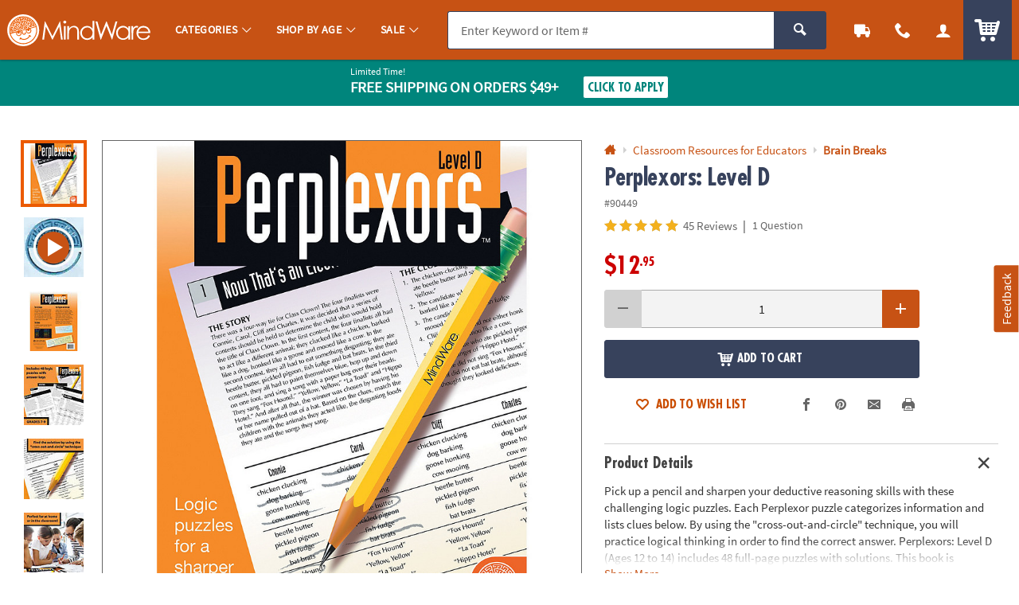

--- FILE ---
content_type: text/html;charset=UTF-8
request_url: https://www.mindware.orientaltrading.com/web/browse/bundleItems/90449?parentSku=&recommendationTarget=
body_size: 2796
content:

      <script>
        window.utag_data.domo = {"pinball":1,"arigato":false};
        console.log("Domo Arigato:", window.utag_data.domo);
      </script>
    














    <div id="bundle_and_save" class="c_pdp_page_section u_bdrT">
        <h2 class="o_hL u_txtGray5 u_lhf">
            <div class="p_toggler u_pointer u_block u_relative u_padVS u_padVM@mobile u_padRL@mobile" data-parent=".c_pdp_page_section" data-target=".c_pdp_page_section_content" tabindex="0">
                <span class="icon_price-tags u_txtPrice u_align_middle" aria-hidden="true"></span>
                <span class="u_align_middle">Perplexors Buy Any 3 Save 20%</span>
                <a href="https://www.mindware.orientaltrading.com/perplexors-buy-any-3-save-20-a2-13956489.fltr" class="u_a u_block@mobile u_font4 u_txtXS u_lhtf u_underline u_txtGray4 u_txtColor1_hover u_marLXS">View All 10 Items</a>
                <span class="u_absoluteR u_absolute_centerY u_marRXS">
                    <span class="icon_plus3 p_toggler_off u_none" aria-hidden="true"></span>
                    <span class="icon_cross2 p_toggler_on" aria-hidden="true"></span>
                </span>
            </div>
            
        </h2>

        <div class="c_pdp_page_section_content u_padTS u_marBL">
            <div class="p_slide_container p_slide_pagination u_padBS">
                <div class="p_slide_left">
                    <a href="#" class="u_a u_txtXL u_block u_absoluteTL u_w_100 u_h_100" aria-label="Previous">
                        <span class="u_absolute_center icon_arrow-left4" aria-hidden="true"></span>
                    </a>
                </div>
                <div class="p_slide">
                    <div class="p_slide_track p_slide_7@desktopL p_slide_6 p_slide_5@tablet p_slide_2_half@mobile">

                        <!-- BUNDLE LOOP -->
                        


                            
                            
                            
                            
                            
                            

                            
                            



                            <div class="p_slide_item">
                                <div class="c_item_template c_recommended_item u_h_100 u_relative" data-sku="40002">

                                    <div class="h_top u_h_100">
                                        <a href="/math-perplexors-basic-level-a2-40002.fltr?rm=BUNDLE_AND_SAVE&rt=RECOMMENDED_ITEM&rp=1" class="u_a u_block p_hawk_click_item p_cm_el_clicksku" data-cm_id="" data-cm_cat="" data-cm_sku="40002" data-cm_save="">
                                            <div class="c_item_img u_marBXS">
                                                <img src="data:image/svg+xml;utf8,%3Csvg%20xmlns%3D%27http%3A//www.w3.org/2000/svg%27%20viewBox%3D%270%200%20300%20300%27%3E%3C/svg%3E" data-src="//s7.orientaltrading.com/is/image/OrientalTrading/QV_VIEWER_IMAGE/null~40002.jpg" class="p_slide_lazy u_block" alt="Math Perplexors: Basic Level" />
                                            </div>
                                            <div class="o_hS u_txtXS@mobile u_txtColor2 u_lhf u_marBXXS">Math Perplexors: Basic Level</div>

                                            
                                                <div class="u_txtS u_txtXS@mobile u_lhf u_marBXS">
                                                    <span class="u_padRXS">1 Piece(s)</span>
                                                </div>
                                                

                                                
                                                    
                                                    
                                                        <div class="u_lhf u_marBXXS">
                                                            <span class="o_hM u_txtPrice">
                                                                $12.95
                                                            </span>
                                                            
                                                        </div>
                                                    
                                                
                                            

                                            
                                                <div class="u_txtS">
                                                    <div class="c_rating u_txt_left " title="4.50/5.0 Stars" aria-label="4.50 out of 5 Stars">
                                                        <div class="c_rating_back u_txtGray3 u_align_middle">
                                                            
                                                            
                                                            <div class="c_rating_front u_txtRating" style="width: 90.00%"></div>
                                                        </div>
                                                        <span class="c_rating_count u_txtFine u_txtGray4 u_align_middle">(16)</span>
                                                    </div>
                                                </div>
                                            

                                        </a>

                                        <!-- SPACER -->
                                        <div class="h_spacer u_invisible u_padBS">
                                            
                                                <div class="c_cta_spacer o_btn o_btnS o_btnXS@mobile o_btnColor1 u_marVXS">&nbsp;</div>
                                                <div class="c_qv_spacer u_hide@mobile">&nbsp;</div>
                                            
                                        </div>
                                    </div>
                                    <!-- BOTTOM -->
                                    <div class="h_bottom u_w_100 u_absoluteBL u_padBS">
                                        
                                            
                                                
                                                    <form class="c_atc_form js_atc_form u_marBXS">

                                                        <!-- <input type="hidden" name="wishlist_id" class="c_atc_wishlist_id" value="" /> -->
                                                        <input type="hidden" name="customer_id" class="c_atc_customer_id" value="" />
                                                        <input type="hidden" name="cart_id" class="c_atc_cart_id" value="" />
                                                        <input type="hidden" name="visitor_id" class="c_atc_visitor_id" value="42633743907" />

                                                        <input type="hidden" name="sku" class="c_atc_sku" value="40002" />
                                                        <input type="hidden" name="quantity" class="c_atc_quantity" value="1" />
                                                        <input type="hidden" name="name" class="c_atc_name" value="" />
                                                        <input type="hidden" name="uom" class="c_atc_uom" value="" />
                                                        <input type="hidden" name="case" class="c_atc_case" value="" />
                                                        <input type="hidden" name="price" class="c_atc_price" value="12.950" />
                                                        <input type="hidden" name="item_type" class="c_atc_item_type" value="ITEM" />
                                                        

                                                        <input type="hidden" name="stock_status" class="c_atc_stock_status" value="" />
                                                        <input type="hidden" name="rating" class="c_atc_rating" value="4.50" />
                                                        <input type="hidden" name="reviews" class="c_atc_reviews" value="16" />
                                                        <input type="hidden" name="sponsored" class="c_atc_sponsored" value="" />
                                                        <input type="hidden" name="parent_sku" class="c_atc_parent_sku" value="13956489" />
                                                        <input type="hidden" name="parent_name" class="c_atc_parent_name" value="">
                                                        <input type="hidden" name="brand" class="c_atc_brand" value="MW" />
                                                        <input type="hidden" name="category_id" class="c_atc_category_id" value="">
                                                        <input type="hidden" name="category_name" class="c_atc_category_name" value="">
                                                        <input type="hidden" name="item_prefix" class="c_atc_item_prefix" value="" />
                                                        <input type="hidden" name="bundle_capable" class="c_atc_bundle_capable" value="true" />

                                                        <!-- Analytics -->
                                                        <input type="hidden" name="location" class="c_atc_location" value="" />
                                                        <input type="hidden" name="template" class="c_atc_template" value="RECOMMENDED_ITEM" />
                                                        <input type="hidden" name="module" class="c_atc_module" value="BUNDLE_AND_SAVE" />
                                                        <input type="hidden" name="position" class="c_atc_position" value="1" />
                                                        <input type="hidden" name="main_sku" class="c_atc_main_sku" value="" />

                                                        

                                                        <button class="c_atc o_btn o_btnS o_btnXS@mobile o_btnAction c_btnLoading u_marVXS" type="submit" tabindex="" aria-label="Add to Cart">
                                                            <span class="c_loading_icons o_btn__iconL u_txtL u_relative">
                                                                <span class="c_loading_default icon_cart5" aria-hidden="true"></span>
                                                                <span class="c_loading_loading icon_spinner c_icon_spin_steps" aria-hidden="true"></span>
                                                            </span>
                                                            <span class="c_loading_text">Add <span class="u_hide@mobile">to Cart</span></span>
                                                        </button>
                                                    </form>
                                                
                                            
                                            
                                                

                                                    

                                                    <div class="u_hide@mobile u_txt_center">
                                                        <a class="p_slidal u_a u_txtColor1 u_block js_quickview" href="/web/browse/productQuickView?partyThemePack=N&isQv=true&sku=40002&rm=BUNDLE_AND_SAVE&rt=RECOMMENDED_ITEM&rp=1&recommendation=Recently%2520Viewed&parentSkuName=13956489&pdpBundleSaveFlag=true">
                                                            <span class="icon_popout o_btn__iconL" aria-hidden="true"></span>
                                                            Quick View
                                                        </a>
                                                    </div>

                                                
                                                
                                            
                                        
                                    </div>
                                </div>
                            </div>
                        


                            
                            
                            
                            
                            
                            

                            
                            



                            <div class="p_slide_item">
                                <div class="c_item_template c_recommended_item u_h_100 u_relative" data-sku="36026">

                                    <div class="h_top u_h_100">
                                        <a href="/math-perplexors-level-a-a2-36026.fltr?rm=BUNDLE_AND_SAVE&rt=RECOMMENDED_ITEM&rp=2" class="u_a u_block p_hawk_click_item p_cm_el_clicksku" data-cm_id="" data-cm_cat="" data-cm_sku="36026" data-cm_save="">
                                            <div class="c_item_img u_marBXS">
                                                <img src="data:image/svg+xml;utf8,%3Csvg%20xmlns%3D%27http%3A//www.w3.org/2000/svg%27%20viewBox%3D%270%200%20300%20300%27%3E%3C/svg%3E" data-src="//s7.orientaltrading.com/is/image/OrientalTrading/QV_VIEWER_IMAGE/null~36026.jpg" class="p_slide_lazy u_block" alt="Math Perplexors: Level A" />
                                            </div>
                                            <div class="o_hS u_txtXS@mobile u_txtColor2 u_lhf u_marBXXS">Math Perplexors: Level A</div>

                                            
                                                <div class="u_txtS u_txtXS@mobile u_lhf u_marBXS">
                                                    <span class="u_padRXS">1 Piece(s)</span>
                                                </div>
                                                

                                                
                                                    
                                                    
                                                        <div class="u_lhf u_marBXXS">
                                                            <span class="o_hM u_txtPrice">
                                                                $12.95
                                                            </span>
                                                            
                                                        </div>
                                                    
                                                
                                            

                                            
                                                <div class="u_txtS">
                                                    <div class="c_rating u_txt_left " title="4.90/5.0 Stars" aria-label="4.90 out of 5 Stars">
                                                        <div class="c_rating_back u_txtGray3 u_align_middle">
                                                            
                                                            
                                                            <div class="c_rating_front u_txtRating" style="width: 98.00%"></div>
                                                        </div>
                                                        <span class="c_rating_count u_txtFine u_txtGray4 u_align_middle">(27)</span>
                                                    </div>
                                                </div>
                                            

                                        </a>

                                        <!-- SPACER -->
                                        <div class="h_spacer u_invisible u_padBS">
                                            
                                                <div class="c_cta_spacer o_btn o_btnS o_btnXS@mobile o_btnColor1 u_marVXS">&nbsp;</div>
                                                <div class="c_qv_spacer u_hide@mobile">&nbsp;</div>
                                            
                                        </div>
                                    </div>
                                    <!-- BOTTOM -->
                                    <div class="h_bottom u_w_100 u_absoluteBL u_padBS">
                                        
                                            
                                                
                                                    <form class="c_atc_form js_atc_form u_marBXS">

                                                        <!-- <input type="hidden" name="wishlist_id" class="c_atc_wishlist_id" value="" /> -->
                                                        <input type="hidden" name="customer_id" class="c_atc_customer_id" value="" />
                                                        <input type="hidden" name="cart_id" class="c_atc_cart_id" value="" />
                                                        <input type="hidden" name="visitor_id" class="c_atc_visitor_id" value="42633743907" />

                                                        <input type="hidden" name="sku" class="c_atc_sku" value="36026" />
                                                        <input type="hidden" name="quantity" class="c_atc_quantity" value="1" />
                                                        <input type="hidden" name="name" class="c_atc_name" value="" />
                                                        <input type="hidden" name="uom" class="c_atc_uom" value="" />
                                                        <input type="hidden" name="case" class="c_atc_case" value="" />
                                                        <input type="hidden" name="price" class="c_atc_price" value="12.950" />
                                                        <input type="hidden" name="item_type" class="c_atc_item_type" value="ITEM" />
                                                        

                                                        <input type="hidden" name="stock_status" class="c_atc_stock_status" value="" />
                                                        <input type="hidden" name="rating" class="c_atc_rating" value="4.90" />
                                                        <input type="hidden" name="reviews" class="c_atc_reviews" value="27" />
                                                        <input type="hidden" name="sponsored" class="c_atc_sponsored" value="" />
                                                        <input type="hidden" name="parent_sku" class="c_atc_parent_sku" value="13956489" />
                                                        <input type="hidden" name="parent_name" class="c_atc_parent_name" value="">
                                                        <input type="hidden" name="brand" class="c_atc_brand" value="MW" />
                                                        <input type="hidden" name="category_id" class="c_atc_category_id" value="">
                                                        <input type="hidden" name="category_name" class="c_atc_category_name" value="">
                                                        <input type="hidden" name="item_prefix" class="c_atc_item_prefix" value="" />
                                                        <input type="hidden" name="bundle_capable" class="c_atc_bundle_capable" value="true" />

                                                        <!-- Analytics -->
                                                        <input type="hidden" name="location" class="c_atc_location" value="" />
                                                        <input type="hidden" name="template" class="c_atc_template" value="RECOMMENDED_ITEM" />
                                                        <input type="hidden" name="module" class="c_atc_module" value="BUNDLE_AND_SAVE" />
                                                        <input type="hidden" name="position" class="c_atc_position" value="2" />
                                                        <input type="hidden" name="main_sku" class="c_atc_main_sku" value="" />

                                                        

                                                        <button class="c_atc o_btn o_btnS o_btnXS@mobile o_btnAction c_btnLoading u_marVXS" type="submit" tabindex="" aria-label="Add to Cart">
                                                            <span class="c_loading_icons o_btn__iconL u_txtL u_relative">
                                                                <span class="c_loading_default icon_cart5" aria-hidden="true"></span>
                                                                <span class="c_loading_loading icon_spinner c_icon_spin_steps" aria-hidden="true"></span>
                                                            </span>
                                                            <span class="c_loading_text">Add <span class="u_hide@mobile">to Cart</span></span>
                                                        </button>
                                                    </form>
                                                
                                            
                                            
                                                

                                                    

                                                    <div class="u_hide@mobile u_txt_center">
                                                        <a class="p_slidal u_a u_txtColor1 u_block js_quickview" href="/web/browse/productQuickView?partyThemePack=N&isQv=true&sku=36026&rm=BUNDLE_AND_SAVE&rt=RECOMMENDED_ITEM&rp=2&recommendation=Recently%2520Viewed&parentSkuName=13956489&pdpBundleSaveFlag=true">
                                                            <span class="icon_popout o_btn__iconL" aria-hidden="true"></span>
                                                            Quick View
                                                        </a>
                                                    </div>

                                                
                                                
                                            
                                        
                                    </div>
                                </div>
                            </div>
                        


                            
                            
                            
                            
                            
                            

                            
                            



                            <div class="p_slide_item">
                                <div class="c_item_template c_recommended_item u_h_100 u_relative" data-sku="36027">

                                    <div class="h_top u_h_100">
                                        <a href="/math-perplexors-level-b-a2-36027.fltr?rm=BUNDLE_AND_SAVE&rt=RECOMMENDED_ITEM&rp=3" class="u_a u_block p_hawk_click_item p_cm_el_clicksku" data-cm_id="" data-cm_cat="" data-cm_sku="36027" data-cm_save="">
                                            <div class="c_item_img u_marBXS">
                                                <img src="data:image/svg+xml;utf8,%3Csvg%20xmlns%3D%27http%3A//www.w3.org/2000/svg%27%20viewBox%3D%270%200%20300%20300%27%3E%3C/svg%3E" data-src="//s7.orientaltrading.com/is/image/OrientalTrading/QV_VIEWER_IMAGE/null~36027.jpg" class="p_slide_lazy u_block" alt="Math Perplexors: Level B" />
                                            </div>
                                            <div class="o_hS u_txtXS@mobile u_txtColor2 u_lhf u_marBXXS">Math Perplexors: Level B</div>

                                            
                                                <div class="u_txtS u_txtXS@mobile u_lhf u_marBXS">
                                                    <span class="u_padRXS">1 Piece(s)</span>
                                                </div>
                                                

                                                
                                                    
                                                    
                                                        <div class="u_lhf u_marBXXS">
                                                            <span class="o_hM u_txtPrice">
                                                                $12.95
                                                            </span>
                                                            
                                                        </div>
                                                    
                                                
                                            

                                            
                                                <div class="u_txtS">
                                                    <div class="c_rating u_txt_left " title="4.40/5.0 Stars" aria-label="4.40 out of 5 Stars">
                                                        <div class="c_rating_back u_txtGray3 u_align_middle">
                                                            
                                                            
                                                            <div class="c_rating_front u_txtRating" style="width: 88.00%"></div>
                                                        </div>
                                                        <span class="c_rating_count u_txtFine u_txtGray4 u_align_middle">(9)</span>
                                                    </div>
                                                </div>
                                            

                                        </a>

                                        <!-- SPACER -->
                                        <div class="h_spacer u_invisible u_padBS">
                                            
                                                <div class="c_cta_spacer o_btn o_btnS o_btnXS@mobile o_btnColor1 u_marVXS">&nbsp;</div>
                                                <div class="c_qv_spacer u_hide@mobile">&nbsp;</div>
                                            
                                        </div>
                                    </div>
                                    <!-- BOTTOM -->
                                    <div class="h_bottom u_w_100 u_absoluteBL u_padBS">
                                        
                                            
                                                
                                                    <form class="c_atc_form js_atc_form u_marBXS">

                                                        <!-- <input type="hidden" name="wishlist_id" class="c_atc_wishlist_id" value="" /> -->
                                                        <input type="hidden" name="customer_id" class="c_atc_customer_id" value="" />
                                                        <input type="hidden" name="cart_id" class="c_atc_cart_id" value="" />
                                                        <input type="hidden" name="visitor_id" class="c_atc_visitor_id" value="42633743907" />

                                                        <input type="hidden" name="sku" class="c_atc_sku" value="36027" />
                                                        <input type="hidden" name="quantity" class="c_atc_quantity" value="1" />
                                                        <input type="hidden" name="name" class="c_atc_name" value="" />
                                                        <input type="hidden" name="uom" class="c_atc_uom" value="" />
                                                        <input type="hidden" name="case" class="c_atc_case" value="" />
                                                        <input type="hidden" name="price" class="c_atc_price" value="12.950" />
                                                        <input type="hidden" name="item_type" class="c_atc_item_type" value="ITEM" />
                                                        

                                                        <input type="hidden" name="stock_status" class="c_atc_stock_status" value="" />
                                                        <input type="hidden" name="rating" class="c_atc_rating" value="4.40" />
                                                        <input type="hidden" name="reviews" class="c_atc_reviews" value="9" />
                                                        <input type="hidden" name="sponsored" class="c_atc_sponsored" value="" />
                                                        <input type="hidden" name="parent_sku" class="c_atc_parent_sku" value="13956489" />
                                                        <input type="hidden" name="parent_name" class="c_atc_parent_name" value="">
                                                        <input type="hidden" name="brand" class="c_atc_brand" value="MW" />
                                                        <input type="hidden" name="category_id" class="c_atc_category_id" value="">
                                                        <input type="hidden" name="category_name" class="c_atc_category_name" value="">
                                                        <input type="hidden" name="item_prefix" class="c_atc_item_prefix" value="" />
                                                        <input type="hidden" name="bundle_capable" class="c_atc_bundle_capable" value="true" />

                                                        <!-- Analytics -->
                                                        <input type="hidden" name="location" class="c_atc_location" value="" />
                                                        <input type="hidden" name="template" class="c_atc_template" value="RECOMMENDED_ITEM" />
                                                        <input type="hidden" name="module" class="c_atc_module" value="BUNDLE_AND_SAVE" />
                                                        <input type="hidden" name="position" class="c_atc_position" value="3" />
                                                        <input type="hidden" name="main_sku" class="c_atc_main_sku" value="" />

                                                        

                                                        <button class="c_atc o_btn o_btnS o_btnXS@mobile o_btnAction c_btnLoading u_marVXS" type="submit" tabindex="" aria-label="Add to Cart">
                                                            <span class="c_loading_icons o_btn__iconL u_txtL u_relative">
                                                                <span class="c_loading_default icon_cart5" aria-hidden="true"></span>
                                                                <span class="c_loading_loading icon_spinner c_icon_spin_steps" aria-hidden="true"></span>
                                                            </span>
                                                            <span class="c_loading_text">Add <span class="u_hide@mobile">to Cart</span></span>
                                                        </button>
                                                    </form>
                                                
                                            
                                            
                                                

                                                    

                                                    <div class="u_hide@mobile u_txt_center">
                                                        <a class="p_slidal u_a u_txtColor1 u_block js_quickview" href="/web/browse/productQuickView?partyThemePack=N&isQv=true&sku=36027&rm=BUNDLE_AND_SAVE&rt=RECOMMENDED_ITEM&rp=3&recommendation=Recently%2520Viewed&parentSkuName=13956489&pdpBundleSaveFlag=true">
                                                            <span class="icon_popout o_btn__iconL" aria-hidden="true"></span>
                                                            Quick View
                                                        </a>
                                                    </div>

                                                
                                                
                                            
                                        
                                    </div>
                                </div>
                            </div>
                        


                            
                            
                            
                            
                            
                            

                            
                            



                            <div class="p_slide_item">
                                <div class="c_item_template c_recommended_item u_h_100 u_relative" data-sku="36028">

                                    <div class="h_top u_h_100">
                                        <a href="/math-perplexors-level-c-a2-36028.fltr?rm=BUNDLE_AND_SAVE&rt=RECOMMENDED_ITEM&rp=4" class="u_a u_block p_hawk_click_item p_cm_el_clicksku" data-cm_id="" data-cm_cat="" data-cm_sku="36028" data-cm_save="">
                                            <div class="c_item_img u_marBXS">
                                                <img src="data:image/svg+xml;utf8,%3Csvg%20xmlns%3D%27http%3A//www.w3.org/2000/svg%27%20viewBox%3D%270%200%20300%20300%27%3E%3C/svg%3E" data-src="//s7.orientaltrading.com/is/image/OrientalTrading/QV_VIEWER_IMAGE/null~36028.jpg" class="p_slide_lazy u_block" alt="Math Perplexors: Level C" />
                                            </div>
                                            <div class="o_hS u_txtXS@mobile u_txtColor2 u_lhf u_marBXXS">Math Perplexors: Level C</div>

                                            
                                                <div class="u_txtS u_txtXS@mobile u_lhf u_marBXS">
                                                    <span class="u_padRXS">1 Piece(s)</span>
                                                </div>
                                                

                                                
                                                    
                                                    
                                                        <div class="u_lhf u_marBXXS">
                                                            <span class="o_hM u_txtPrice">
                                                                $12.95
                                                            </span>
                                                            
                                                        </div>
                                                    
                                                
                                            

                                            
                                                <div class="u_txtS">
                                                    <div class="c_rating u_txt_left " title="4.70/5.0 Stars" aria-label="4.70 out of 5 Stars">
                                                        <div class="c_rating_back u_txtGray3 u_align_middle">
                                                            
                                                            
                                                            <div class="c_rating_front u_txtRating" style="width: 94.00%"></div>
                                                        </div>
                                                        <span class="c_rating_count u_txtFine u_txtGray4 u_align_middle">(16)</span>
                                                    </div>
                                                </div>
                                            

                                        </a>

                                        <!-- SPACER -->
                                        <div class="h_spacer u_invisible u_padBS">
                                            
                                                <div class="c_cta_spacer o_btn o_btnS o_btnXS@mobile o_btnColor1 u_marVXS">&nbsp;</div>
                                                <div class="c_qv_spacer u_hide@mobile">&nbsp;</div>
                                            
                                        </div>
                                    </div>
                                    <!-- BOTTOM -->
                                    <div class="h_bottom u_w_100 u_absoluteBL u_padBS">
                                        
                                            
                                                
                                                    <form class="c_atc_form js_atc_form u_marBXS">

                                                        <!-- <input type="hidden" name="wishlist_id" class="c_atc_wishlist_id" value="" /> -->
                                                        <input type="hidden" name="customer_id" class="c_atc_customer_id" value="" />
                                                        <input type="hidden" name="cart_id" class="c_atc_cart_id" value="" />
                                                        <input type="hidden" name="visitor_id" class="c_atc_visitor_id" value="42633743907" />

                                                        <input type="hidden" name="sku" class="c_atc_sku" value="36028" />
                                                        <input type="hidden" name="quantity" class="c_atc_quantity" value="1" />
                                                        <input type="hidden" name="name" class="c_atc_name" value="" />
                                                        <input type="hidden" name="uom" class="c_atc_uom" value="" />
                                                        <input type="hidden" name="case" class="c_atc_case" value="" />
                                                        <input type="hidden" name="price" class="c_atc_price" value="12.950" />
                                                        <input type="hidden" name="item_type" class="c_atc_item_type" value="ITEM" />
                                                        

                                                        <input type="hidden" name="stock_status" class="c_atc_stock_status" value="" />
                                                        <input type="hidden" name="rating" class="c_atc_rating" value="4.70" />
                                                        <input type="hidden" name="reviews" class="c_atc_reviews" value="16" />
                                                        <input type="hidden" name="sponsored" class="c_atc_sponsored" value="" />
                                                        <input type="hidden" name="parent_sku" class="c_atc_parent_sku" value="13956489" />
                                                        <input type="hidden" name="parent_name" class="c_atc_parent_name" value="">
                                                        <input type="hidden" name="brand" class="c_atc_brand" value="MW" />
                                                        <input type="hidden" name="category_id" class="c_atc_category_id" value="">
                                                        <input type="hidden" name="category_name" class="c_atc_category_name" value="">
                                                        <input type="hidden" name="item_prefix" class="c_atc_item_prefix" value="" />
                                                        <input type="hidden" name="bundle_capable" class="c_atc_bundle_capable" value="true" />

                                                        <!-- Analytics -->
                                                        <input type="hidden" name="location" class="c_atc_location" value="" />
                                                        <input type="hidden" name="template" class="c_atc_template" value="RECOMMENDED_ITEM" />
                                                        <input type="hidden" name="module" class="c_atc_module" value="BUNDLE_AND_SAVE" />
                                                        <input type="hidden" name="position" class="c_atc_position" value="4" />
                                                        <input type="hidden" name="main_sku" class="c_atc_main_sku" value="" />

                                                        

                                                        <button class="c_atc o_btn o_btnS o_btnXS@mobile o_btnAction c_btnLoading u_marVXS" type="submit" tabindex="" aria-label="Add to Cart">
                                                            <span class="c_loading_icons o_btn__iconL u_txtL u_relative">
                                                                <span class="c_loading_default icon_cart5" aria-hidden="true"></span>
                                                                <span class="c_loading_loading icon_spinner c_icon_spin_steps" aria-hidden="true"></span>
                                                            </span>
                                                            <span class="c_loading_text">Add <span class="u_hide@mobile">to Cart</span></span>
                                                        </button>
                                                    </form>
                                                
                                            
                                            
                                                

                                                    

                                                    <div class="u_hide@mobile u_txt_center">
                                                        <a class="p_slidal u_a u_txtColor1 u_block js_quickview" href="/web/browse/productQuickView?partyThemePack=N&isQv=true&sku=36028&rm=BUNDLE_AND_SAVE&rt=RECOMMENDED_ITEM&rp=4&recommendation=Recently%2520Viewed&parentSkuName=13956489&pdpBundleSaveFlag=true">
                                                            <span class="icon_popout o_btn__iconL" aria-hidden="true"></span>
                                                            Quick View
                                                        </a>
                                                    </div>

                                                
                                                
                                            
                                        
                                    </div>
                                </div>
                            </div>
                        


                            
                            
                            
                            
                            
                            

                            
                            



                            <div class="p_slide_item">
                                <div class="c_item_template c_recommended_item u_h_100 u_relative" data-sku="36029">

                                    <div class="h_top u_h_100">
                                        <a href="/math-perplexors-level-d-a2-36029.fltr?rm=BUNDLE_AND_SAVE&rt=RECOMMENDED_ITEM&rp=5" class="u_a u_block p_hawk_click_item p_cm_el_clicksku" data-cm_id="" data-cm_cat="" data-cm_sku="36029" data-cm_save="">
                                            <div class="c_item_img u_marBXS">
                                                <img src="data:image/svg+xml;utf8,%3Csvg%20xmlns%3D%27http%3A//www.w3.org/2000/svg%27%20viewBox%3D%270%200%20300%20300%27%3E%3C/svg%3E" data-src="//s7.orientaltrading.com/is/image/OrientalTrading/QV_VIEWER_IMAGE/null~36029.jpg" class="p_slide_lazy u_block" alt="Math Perplexors: Level D" />
                                            </div>
                                            <div class="o_hS u_txtXS@mobile u_txtColor2 u_lhf u_marBXXS">Math Perplexors: Level D</div>

                                            
                                                <div class="u_txtS u_txtXS@mobile u_lhf u_marBXS">
                                                    <span class="u_padRXS">1 Piece(s)</span>
                                                </div>
                                                

                                                
                                                    
                                                    
                                                        <div class="u_lhf u_marBXXS">
                                                            <span class="o_hM u_txtPrice">
                                                                $12.95
                                                            </span>
                                                            
                                                        </div>
                                                    
                                                
                                            

                                            
                                                <div class="u_txtS">
                                                    <div class="c_rating u_txt_left " title="4.70/5.0 Stars" aria-label="4.70 out of 5 Stars">
                                                        <div class="c_rating_back u_txtGray3 u_align_middle">
                                                            
                                                            
                                                            <div class="c_rating_front u_txtRating" style="width: 94.00%"></div>
                                                        </div>
                                                        <span class="c_rating_count u_txtFine u_txtGray4 u_align_middle">(20)</span>
                                                    </div>
                                                </div>
                                            

                                        </a>

                                        <!-- SPACER -->
                                        <div class="h_spacer u_invisible u_padBS">
                                            
                                                <div class="c_cta_spacer o_btn o_btnS o_btnXS@mobile o_btnColor1 u_marVXS">&nbsp;</div>
                                                <div class="c_qv_spacer u_hide@mobile">&nbsp;</div>
                                            
                                        </div>
                                    </div>
                                    <!-- BOTTOM -->
                                    <div class="h_bottom u_w_100 u_absoluteBL u_padBS">
                                        
                                            
                                                
                                                    <form class="c_atc_form js_atc_form u_marBXS">

                                                        <!-- <input type="hidden" name="wishlist_id" class="c_atc_wishlist_id" value="" /> -->
                                                        <input type="hidden" name="customer_id" class="c_atc_customer_id" value="" />
                                                        <input type="hidden" name="cart_id" class="c_atc_cart_id" value="" />
                                                        <input type="hidden" name="visitor_id" class="c_atc_visitor_id" value="42633743907" />

                                                        <input type="hidden" name="sku" class="c_atc_sku" value="36029" />
                                                        <input type="hidden" name="quantity" class="c_atc_quantity" value="1" />
                                                        <input type="hidden" name="name" class="c_atc_name" value="" />
                                                        <input type="hidden" name="uom" class="c_atc_uom" value="" />
                                                        <input type="hidden" name="case" class="c_atc_case" value="" />
                                                        <input type="hidden" name="price" class="c_atc_price" value="12.950" />
                                                        <input type="hidden" name="item_type" class="c_atc_item_type" value="ITEM" />
                                                        

                                                        <input type="hidden" name="stock_status" class="c_atc_stock_status" value="" />
                                                        <input type="hidden" name="rating" class="c_atc_rating" value="4.70" />
                                                        <input type="hidden" name="reviews" class="c_atc_reviews" value="20" />
                                                        <input type="hidden" name="sponsored" class="c_atc_sponsored" value="" />
                                                        <input type="hidden" name="parent_sku" class="c_atc_parent_sku" value="13956489" />
                                                        <input type="hidden" name="parent_name" class="c_atc_parent_name" value="">
                                                        <input type="hidden" name="brand" class="c_atc_brand" value="MW" />
                                                        <input type="hidden" name="category_id" class="c_atc_category_id" value="">
                                                        <input type="hidden" name="category_name" class="c_atc_category_name" value="">
                                                        <input type="hidden" name="item_prefix" class="c_atc_item_prefix" value="" />
                                                        <input type="hidden" name="bundle_capable" class="c_atc_bundle_capable" value="true" />

                                                        <!-- Analytics -->
                                                        <input type="hidden" name="location" class="c_atc_location" value="" />
                                                        <input type="hidden" name="template" class="c_atc_template" value="RECOMMENDED_ITEM" />
                                                        <input type="hidden" name="module" class="c_atc_module" value="BUNDLE_AND_SAVE" />
                                                        <input type="hidden" name="position" class="c_atc_position" value="5" />
                                                        <input type="hidden" name="main_sku" class="c_atc_main_sku" value="" />

                                                        

                                                        <button class="c_atc o_btn o_btnS o_btnXS@mobile o_btnAction c_btnLoading u_marVXS" type="submit" tabindex="" aria-label="Add to Cart">
                                                            <span class="c_loading_icons o_btn__iconL u_txtL u_relative">
                                                                <span class="c_loading_default icon_cart5" aria-hidden="true"></span>
                                                                <span class="c_loading_loading icon_spinner c_icon_spin_steps" aria-hidden="true"></span>
                                                            </span>
                                                            <span class="c_loading_text">Add <span class="u_hide@mobile">to Cart</span></span>
                                                        </button>
                                                    </form>
                                                
                                            
                                            
                                                

                                                    

                                                    <div class="u_hide@mobile u_txt_center">
                                                        <a class="p_slidal u_a u_txtColor1 u_block js_quickview" href="/web/browse/productQuickView?partyThemePack=N&isQv=true&sku=36029&rm=BUNDLE_AND_SAVE&rt=RECOMMENDED_ITEM&rp=5&recommendation=Recently%2520Viewed&parentSkuName=13956489&pdpBundleSaveFlag=true">
                                                            <span class="icon_popout o_btn__iconL" aria-hidden="true"></span>
                                                            Quick View
                                                        </a>
                                                    </div>

                                                
                                                
                                            
                                        
                                    </div>
                                </div>
                            </div>
                        


                            
                            
                            
                            
                            
                            

                            
                            



                            <div class="p_slide_item">
                                <div class="c_item_template c_recommended_item u_h_100 u_relative" data-sku="90445">

                                    <div class="h_top u_h_100">
                                        <a href="/perplexors-basic-level-a2-90445.fltr?rm=BUNDLE_AND_SAVE&rt=RECOMMENDED_ITEM&rp=6" class="u_a u_block p_hawk_click_item p_cm_el_clicksku" data-cm_id="" data-cm_cat="" data-cm_sku="90445" data-cm_save="">
                                            <div class="c_item_img u_marBXS">
                                                <img src="data:image/svg+xml;utf8,%3Csvg%20xmlns%3D%27http%3A//www.w3.org/2000/svg%27%20viewBox%3D%270%200%20300%20300%27%3E%3C/svg%3E" data-src="//s7.orientaltrading.com/is/image/OrientalTrading/QV_VIEWER_IMAGE/null~90445.jpg" class="p_slide_lazy u_block" alt="Perplexors: Basic Level" />
                                            </div>
                                            <div class="o_hS u_txtXS@mobile u_txtColor2 u_lhf u_marBXXS">Perplexors: Basic Level</div>

                                            
                                                <div class="u_txtS u_txtXS@mobile u_lhf u_marBXS">
                                                    <span class="u_padRXS">1 Piece(s)</span>
                                                </div>
                                                

                                                
                                                    
                                                    
                                                        <div class="u_lhf u_marBXXS">
                                                            <span class="o_hM u_txtPrice">
                                                                $12.95
                                                            </span>
                                                            
                                                        </div>
                                                    
                                                
                                            

                                            
                                                <div class="u_txtS">
                                                    <div class="c_rating u_txt_left " title="4.80/5.0 Stars" aria-label="4.80 out of 5 Stars">
                                                        <div class="c_rating_back u_txtGray3 u_align_middle">
                                                            
                                                            
                                                            <div class="c_rating_front u_txtRating" style="width: 96.00%"></div>
                                                        </div>
                                                        <span class="c_rating_count u_txtFine u_txtGray4 u_align_middle">(49)</span>
                                                    </div>
                                                </div>
                                            

                                        </a>

                                        <!-- SPACER -->
                                        <div class="h_spacer u_invisible u_padBS">
                                            
                                                <div class="c_cta_spacer o_btn o_btnS o_btnXS@mobile o_btnColor1 u_marVXS">&nbsp;</div>
                                                <div class="c_qv_spacer u_hide@mobile">&nbsp;</div>
                                            
                                        </div>
                                    </div>
                                    <!-- BOTTOM -->
                                    <div class="h_bottom u_w_100 u_absoluteBL u_padBS">
                                        
                                            
                                                
                                                    <form class="c_atc_form js_atc_form u_marBXS">

                                                        <!-- <input type="hidden" name="wishlist_id" class="c_atc_wishlist_id" value="" /> -->
                                                        <input type="hidden" name="customer_id" class="c_atc_customer_id" value="" />
                                                        <input type="hidden" name="cart_id" class="c_atc_cart_id" value="" />
                                                        <input type="hidden" name="visitor_id" class="c_atc_visitor_id" value="42633743907" />

                                                        <input type="hidden" name="sku" class="c_atc_sku" value="90445" />
                                                        <input type="hidden" name="quantity" class="c_atc_quantity" value="1" />
                                                        <input type="hidden" name="name" class="c_atc_name" value="" />
                                                        <input type="hidden" name="uom" class="c_atc_uom" value="" />
                                                        <input type="hidden" name="case" class="c_atc_case" value="" />
                                                        <input type="hidden" name="price" class="c_atc_price" value="12.950" />
                                                        <input type="hidden" name="item_type" class="c_atc_item_type" value="ITEM" />
                                                        

                                                        <input type="hidden" name="stock_status" class="c_atc_stock_status" value="" />
                                                        <input type="hidden" name="rating" class="c_atc_rating" value="4.80" />
                                                        <input type="hidden" name="reviews" class="c_atc_reviews" value="49" />
                                                        <input type="hidden" name="sponsored" class="c_atc_sponsored" value="" />
                                                        <input type="hidden" name="parent_sku" class="c_atc_parent_sku" value="13956489" />
                                                        <input type="hidden" name="parent_name" class="c_atc_parent_name" value="">
                                                        <input type="hidden" name="brand" class="c_atc_brand" value="MW" />
                                                        <input type="hidden" name="category_id" class="c_atc_category_id" value="">
                                                        <input type="hidden" name="category_name" class="c_atc_category_name" value="">
                                                        <input type="hidden" name="item_prefix" class="c_atc_item_prefix" value="" />
                                                        <input type="hidden" name="bundle_capable" class="c_atc_bundle_capable" value="true" />

                                                        <!-- Analytics -->
                                                        <input type="hidden" name="location" class="c_atc_location" value="" />
                                                        <input type="hidden" name="template" class="c_atc_template" value="RECOMMENDED_ITEM" />
                                                        <input type="hidden" name="module" class="c_atc_module" value="BUNDLE_AND_SAVE" />
                                                        <input type="hidden" name="position" class="c_atc_position" value="6" />
                                                        <input type="hidden" name="main_sku" class="c_atc_main_sku" value="" />

                                                        

                                                        <button class="c_atc o_btn o_btnS o_btnXS@mobile o_btnAction c_btnLoading u_marVXS" type="submit" tabindex="" aria-label="Add to Cart">
                                                            <span class="c_loading_icons o_btn__iconL u_txtL u_relative">
                                                                <span class="c_loading_default icon_cart5" aria-hidden="true"></span>
                                                                <span class="c_loading_loading icon_spinner c_icon_spin_steps" aria-hidden="true"></span>
                                                            </span>
                                                            <span class="c_loading_text">Add <span class="u_hide@mobile">to Cart</span></span>
                                                        </button>
                                                    </form>
                                                
                                            
                                            
                                                

                                                    

                                                    <div class="u_hide@mobile u_txt_center">
                                                        <a class="p_slidal u_a u_txtColor1 u_block js_quickview" href="/web/browse/productQuickView?partyThemePack=N&isQv=true&sku=90445&rm=BUNDLE_AND_SAVE&rt=RECOMMENDED_ITEM&rp=6&recommendation=Recently%2520Viewed&parentSkuName=13956489&pdpBundleSaveFlag=true">
                                                            <span class="icon_popout o_btn__iconL" aria-hidden="true"></span>
                                                            Quick View
                                                        </a>
                                                    </div>

                                                
                                                
                                            
                                        
                                    </div>
                                </div>
                            </div>
                        


                            
                            
                            
                            
                            
                            

                            
                            



                            <div class="p_slide_item">
                                <div class="c_item_template c_recommended_item u_h_100 u_relative" data-sku="90450">

                                    <div class="h_top u_h_100">
                                        <a href="/perplexors-expert-level-a2-90450.fltr?rm=BUNDLE_AND_SAVE&rt=RECOMMENDED_ITEM&rp=7" class="u_a u_block p_hawk_click_item p_cm_el_clicksku" data-cm_id="" data-cm_cat="" data-cm_sku="90450" data-cm_save="">
                                            <div class="c_item_img u_marBXS">
                                                <img src="data:image/svg+xml;utf8,%3Csvg%20xmlns%3D%27http%3A//www.w3.org/2000/svg%27%20viewBox%3D%270%200%20300%20300%27%3E%3C/svg%3E" data-src="//s7.orientaltrading.com/is/image/OrientalTrading/QV_VIEWER_IMAGE/null~90450.jpg" class="p_slide_lazy u_block" alt="Perplexors: Expert Level" />
                                            </div>
                                            <div class="o_hS u_txtXS@mobile u_txtColor2 u_lhf u_marBXXS">Perplexors: Expert Level</div>

                                            
                                                <div class="u_txtS u_txtXS@mobile u_lhf u_marBXS">
                                                    <span class="u_padRXS">1 Piece(s)</span>
                                                </div>
                                                

                                                
                                                    
                                                    
                                                        <div class="u_lhf u_marBXXS">
                                                            <span class="o_hM u_txtPrice">
                                                                $12.95
                                                            </span>
                                                            
                                                        </div>
                                                    
                                                
                                            

                                            
                                                <div class="u_txtS">
                                                    <div class="c_rating u_txt_left " title="4.80/5.0 Stars" aria-label="4.80 out of 5 Stars">
                                                        <div class="c_rating_back u_txtGray3 u_align_middle">
                                                            
                                                            
                                                            <div class="c_rating_front u_txtRating" style="width: 96.00%"></div>
                                                        </div>
                                                        <span class="c_rating_count u_txtFine u_txtGray4 u_align_middle">(42)</span>
                                                    </div>
                                                </div>
                                            

                                        </a>

                                        <!-- SPACER -->
                                        <div class="h_spacer u_invisible u_padBS">
                                            
                                                <div class="c_cta_spacer o_btn o_btnS o_btnXS@mobile o_btnColor1 u_marVXS">&nbsp;</div>
                                                <div class="c_qv_spacer u_hide@mobile">&nbsp;</div>
                                            
                                        </div>
                                    </div>
                                    <!-- BOTTOM -->
                                    <div class="h_bottom u_w_100 u_absoluteBL u_padBS">
                                        
                                            
                                                
                                                    <form class="c_atc_form js_atc_form u_marBXS">

                                                        <!-- <input type="hidden" name="wishlist_id" class="c_atc_wishlist_id" value="" /> -->
                                                        <input type="hidden" name="customer_id" class="c_atc_customer_id" value="" />
                                                        <input type="hidden" name="cart_id" class="c_atc_cart_id" value="" />
                                                        <input type="hidden" name="visitor_id" class="c_atc_visitor_id" value="42633743907" />

                                                        <input type="hidden" name="sku" class="c_atc_sku" value="90450" />
                                                        <input type="hidden" name="quantity" class="c_atc_quantity" value="1" />
                                                        <input type="hidden" name="name" class="c_atc_name" value="" />
                                                        <input type="hidden" name="uom" class="c_atc_uom" value="" />
                                                        <input type="hidden" name="case" class="c_atc_case" value="" />
                                                        <input type="hidden" name="price" class="c_atc_price" value="12.950" />
                                                        <input type="hidden" name="item_type" class="c_atc_item_type" value="ITEM" />
                                                        

                                                        <input type="hidden" name="stock_status" class="c_atc_stock_status" value="" />
                                                        <input type="hidden" name="rating" class="c_atc_rating" value="4.80" />
                                                        <input type="hidden" name="reviews" class="c_atc_reviews" value="42" />
                                                        <input type="hidden" name="sponsored" class="c_atc_sponsored" value="" />
                                                        <input type="hidden" name="parent_sku" class="c_atc_parent_sku" value="13956489" />
                                                        <input type="hidden" name="parent_name" class="c_atc_parent_name" value="">
                                                        <input type="hidden" name="brand" class="c_atc_brand" value="MW" />
                                                        <input type="hidden" name="category_id" class="c_atc_category_id" value="">
                                                        <input type="hidden" name="category_name" class="c_atc_category_name" value="">
                                                        <input type="hidden" name="item_prefix" class="c_atc_item_prefix" value="" />
                                                        <input type="hidden" name="bundle_capable" class="c_atc_bundle_capable" value="true" />

                                                        <!-- Analytics -->
                                                        <input type="hidden" name="location" class="c_atc_location" value="" />
                                                        <input type="hidden" name="template" class="c_atc_template" value="RECOMMENDED_ITEM" />
                                                        <input type="hidden" name="module" class="c_atc_module" value="BUNDLE_AND_SAVE" />
                                                        <input type="hidden" name="position" class="c_atc_position" value="7" />
                                                        <input type="hidden" name="main_sku" class="c_atc_main_sku" value="" />

                                                        

                                                        <button class="c_atc o_btn o_btnS o_btnXS@mobile o_btnAction c_btnLoading u_marVXS" type="submit" tabindex="" aria-label="Add to Cart">
                                                            <span class="c_loading_icons o_btn__iconL u_txtL u_relative">
                                                                <span class="c_loading_default icon_cart5" aria-hidden="true"></span>
                                                                <span class="c_loading_loading icon_spinner c_icon_spin_steps" aria-hidden="true"></span>
                                                            </span>
                                                            <span class="c_loading_text">Add <span class="u_hide@mobile">to Cart</span></span>
                                                        </button>
                                                    </form>
                                                
                                            
                                            
                                                

                                                    

                                                    <div class="u_hide@mobile u_txt_center">
                                                        <a class="p_slidal u_a u_txtColor1 u_block js_quickview" href="/web/browse/productQuickView?partyThemePack=N&isQv=true&sku=90450&rm=BUNDLE_AND_SAVE&rt=RECOMMENDED_ITEM&rp=7&recommendation=Recently%2520Viewed&parentSkuName=13956489&pdpBundleSaveFlag=true">
                                                            <span class="icon_popout o_btn__iconL" aria-hidden="true"></span>
                                                            Quick View
                                                        </a>
                                                    </div>

                                                
                                                
                                            
                                        
                                    </div>
                                </div>
                            </div>
                        


                            
                            
                            
                            
                            
                            

                            
                            



                            <div class="p_slide_item">
                                <div class="c_item_template c_recommended_item u_h_100 u_relative" data-sku="90446">

                                    <div class="h_top u_h_100">
                                        <a href="/perplexors-level-a-a2-90446.fltr?rm=BUNDLE_AND_SAVE&rt=RECOMMENDED_ITEM&rp=8" class="u_a u_block p_hawk_click_item p_cm_el_clicksku" data-cm_id="" data-cm_cat="" data-cm_sku="90446" data-cm_save="">
                                            <div class="c_item_img u_marBXS">
                                                <img src="data:image/svg+xml;utf8,%3Csvg%20xmlns%3D%27http%3A//www.w3.org/2000/svg%27%20viewBox%3D%270%200%20300%20300%27%3E%3C/svg%3E" data-src="//s7.orientaltrading.com/is/image/OrientalTrading/QV_VIEWER_IMAGE/null~90446.jpg" class="p_slide_lazy u_block" alt="Perplexors: Level A" />
                                            </div>
                                            <div class="o_hS u_txtXS@mobile u_txtColor2 u_lhf u_marBXXS">Perplexors: Level A</div>

                                            
                                                <div class="u_txtS u_txtXS@mobile u_lhf u_marBXS">
                                                    <span class="u_padRXS">1 Piece(s)</span>
                                                </div>
                                                

                                                
                                                    
                                                    
                                                        <div class="u_lhf u_marBXXS">
                                                            <span class="o_hM u_txtPrice">
                                                                $12.95
                                                            </span>
                                                            
                                                        </div>
                                                    
                                                
                                            

                                            
                                                <div class="u_txtS">
                                                    <div class="c_rating u_txt_left " title="5.00/5.0 Stars" aria-label="5.00 out of 5 Stars">
                                                        <div class="c_rating_back u_txtGray3 u_align_middle">
                                                            
                                                            
                                                            <div class="c_rating_front u_txtRating" style="width: 100.00%"></div>
                                                        </div>
                                                        <span class="c_rating_count u_txtFine u_txtGray4 u_align_middle">(40)</span>
                                                    </div>
                                                </div>
                                            

                                        </a>

                                        <!-- SPACER -->
                                        <div class="h_spacer u_invisible u_padBS">
                                            
                                                <div class="c_cta_spacer o_btn o_btnS o_btnXS@mobile o_btnColor1 u_marVXS">&nbsp;</div>
                                                <div class="c_qv_spacer u_hide@mobile">&nbsp;</div>
                                            
                                        </div>
                                    </div>
                                    <!-- BOTTOM -->
                                    <div class="h_bottom u_w_100 u_absoluteBL u_padBS">
                                        
                                            
                                                
                                                    <form class="c_atc_form js_atc_form u_marBXS">

                                                        <!-- <input type="hidden" name="wishlist_id" class="c_atc_wishlist_id" value="" /> -->
                                                        <input type="hidden" name="customer_id" class="c_atc_customer_id" value="" />
                                                        <input type="hidden" name="cart_id" class="c_atc_cart_id" value="" />
                                                        <input type="hidden" name="visitor_id" class="c_atc_visitor_id" value="42633743907" />

                                                        <input type="hidden" name="sku" class="c_atc_sku" value="90446" />
                                                        <input type="hidden" name="quantity" class="c_atc_quantity" value="1" />
                                                        <input type="hidden" name="name" class="c_atc_name" value="" />
                                                        <input type="hidden" name="uom" class="c_atc_uom" value="" />
                                                        <input type="hidden" name="case" class="c_atc_case" value="" />
                                                        <input type="hidden" name="price" class="c_atc_price" value="12.950" />
                                                        <input type="hidden" name="item_type" class="c_atc_item_type" value="ITEM" />
                                                        

                                                        <input type="hidden" name="stock_status" class="c_atc_stock_status" value="" />
                                                        <input type="hidden" name="rating" class="c_atc_rating" value="5.00" />
                                                        <input type="hidden" name="reviews" class="c_atc_reviews" value="40" />
                                                        <input type="hidden" name="sponsored" class="c_atc_sponsored" value="" />
                                                        <input type="hidden" name="parent_sku" class="c_atc_parent_sku" value="13956489" />
                                                        <input type="hidden" name="parent_name" class="c_atc_parent_name" value="">
                                                        <input type="hidden" name="brand" class="c_atc_brand" value="MW" />
                                                        <input type="hidden" name="category_id" class="c_atc_category_id" value="">
                                                        <input type="hidden" name="category_name" class="c_atc_category_name" value="">
                                                        <input type="hidden" name="item_prefix" class="c_atc_item_prefix" value="" />
                                                        <input type="hidden" name="bundle_capable" class="c_atc_bundle_capable" value="true" />

                                                        <!-- Analytics -->
                                                        <input type="hidden" name="location" class="c_atc_location" value="" />
                                                        <input type="hidden" name="template" class="c_atc_template" value="RECOMMENDED_ITEM" />
                                                        <input type="hidden" name="module" class="c_atc_module" value="BUNDLE_AND_SAVE" />
                                                        <input type="hidden" name="position" class="c_atc_position" value="8" />
                                                        <input type="hidden" name="main_sku" class="c_atc_main_sku" value="" />

                                                        

                                                        <button class="c_atc o_btn o_btnS o_btnXS@mobile o_btnAction c_btnLoading u_marVXS" type="submit" tabindex="" aria-label="Add to Cart">
                                                            <span class="c_loading_icons o_btn__iconL u_txtL u_relative">
                                                                <span class="c_loading_default icon_cart5" aria-hidden="true"></span>
                                                                <span class="c_loading_loading icon_spinner c_icon_spin_steps" aria-hidden="true"></span>
                                                            </span>
                                                            <span class="c_loading_text">Add <span class="u_hide@mobile">to Cart</span></span>
                                                        </button>
                                                    </form>
                                                
                                            
                                            
                                                

                                                    

                                                    <div class="u_hide@mobile u_txt_center">
                                                        <a class="p_slidal u_a u_txtColor1 u_block js_quickview" href="/web/browse/productQuickView?partyThemePack=N&isQv=true&sku=90446&rm=BUNDLE_AND_SAVE&rt=RECOMMENDED_ITEM&rp=8&recommendation=Recently%2520Viewed&parentSkuName=13956489&pdpBundleSaveFlag=true">
                                                            <span class="icon_popout o_btn__iconL" aria-hidden="true"></span>
                                                            Quick View
                                                        </a>
                                                    </div>

                                                
                                                
                                            
                                        
                                    </div>
                                </div>
                            </div>
                        


                            
                            
                            
                            
                            
                            

                            
                            



                            <div class="p_slide_item">
                                <div class="c_item_template c_recommended_item u_h_100 u_relative" data-sku="90447">

                                    <div class="h_top u_h_100">
                                        <a href="/perplexors-level-b-a2-90447.fltr?rm=BUNDLE_AND_SAVE&rt=RECOMMENDED_ITEM&rp=9" class="u_a u_block p_hawk_click_item p_cm_el_clicksku" data-cm_id="" data-cm_cat="" data-cm_sku="90447" data-cm_save="">
                                            <div class="c_item_img u_marBXS">
                                                <img src="data:image/svg+xml;utf8,%3Csvg%20xmlns%3D%27http%3A//www.w3.org/2000/svg%27%20viewBox%3D%270%200%20300%20300%27%3E%3C/svg%3E" data-src="//s7.orientaltrading.com/is/image/OrientalTrading/QV_VIEWER_IMAGE/null~90447.jpg" class="p_slide_lazy u_block" alt="Perplexors: Level B" />
                                            </div>
                                            <div class="o_hS u_txtXS@mobile u_txtColor2 u_lhf u_marBXXS">Perplexors: Level B</div>

                                            
                                                <div class="u_txtS u_txtXS@mobile u_lhf u_marBXS">
                                                    <span class="u_padRXS">1 Piece(s)</span>
                                                </div>
                                                

                                                
                                                    
                                                    
                                                        <div class="u_lhf u_marBXXS">
                                                            <span class="o_hM u_txtPrice">
                                                                $12.95
                                                            </span>
                                                            
                                                        </div>
                                                    
                                                
                                            

                                            
                                                <div class="u_txtS">
                                                    <div class="c_rating u_txt_left " title="4.90/5.0 Stars" aria-label="4.90 out of 5 Stars">
                                                        <div class="c_rating_back u_txtGray3 u_align_middle">
                                                            
                                                            
                                                            <div class="c_rating_front u_txtRating" style="width: 98.00%"></div>
                                                        </div>
                                                        <span class="c_rating_count u_txtFine u_txtGray4 u_align_middle">(35)</span>
                                                    </div>
                                                </div>
                                            

                                        </a>

                                        <!-- SPACER -->
                                        <div class="h_spacer u_invisible u_padBS">
                                            
                                                <div class="c_cta_spacer o_btn o_btnS o_btnXS@mobile o_btnColor1 u_marVXS">&nbsp;</div>
                                                <div class="c_qv_spacer u_hide@mobile">&nbsp;</div>
                                            
                                        </div>
                                    </div>
                                    <!-- BOTTOM -->
                                    <div class="h_bottom u_w_100 u_absoluteBL u_padBS">
                                        
                                            
                                                
                                                    <form class="c_atc_form js_atc_form u_marBXS">

                                                        <!-- <input type="hidden" name="wishlist_id" class="c_atc_wishlist_id" value="" /> -->
                                                        <input type="hidden" name="customer_id" class="c_atc_customer_id" value="" />
                                                        <input type="hidden" name="cart_id" class="c_atc_cart_id" value="" />
                                                        <input type="hidden" name="visitor_id" class="c_atc_visitor_id" value="42633743907" />

                                                        <input type="hidden" name="sku" class="c_atc_sku" value="90447" />
                                                        <input type="hidden" name="quantity" class="c_atc_quantity" value="1" />
                                                        <input type="hidden" name="name" class="c_atc_name" value="" />
                                                        <input type="hidden" name="uom" class="c_atc_uom" value="" />
                                                        <input type="hidden" name="case" class="c_atc_case" value="" />
                                                        <input type="hidden" name="price" class="c_atc_price" value="12.950" />
                                                        <input type="hidden" name="item_type" class="c_atc_item_type" value="ITEM" />
                                                        

                                                        <input type="hidden" name="stock_status" class="c_atc_stock_status" value="" />
                                                        <input type="hidden" name="rating" class="c_atc_rating" value="4.90" />
                                                        <input type="hidden" name="reviews" class="c_atc_reviews" value="35" />
                                                        <input type="hidden" name="sponsored" class="c_atc_sponsored" value="" />
                                                        <input type="hidden" name="parent_sku" class="c_atc_parent_sku" value="13956489" />
                                                        <input type="hidden" name="parent_name" class="c_atc_parent_name" value="">
                                                        <input type="hidden" name="brand" class="c_atc_brand" value="MW" />
                                                        <input type="hidden" name="category_id" class="c_atc_category_id" value="">
                                                        <input type="hidden" name="category_name" class="c_atc_category_name" value="">
                                                        <input type="hidden" name="item_prefix" class="c_atc_item_prefix" value="" />
                                                        <input type="hidden" name="bundle_capable" class="c_atc_bundle_capable" value="true" />

                                                        <!-- Analytics -->
                                                        <input type="hidden" name="location" class="c_atc_location" value="" />
                                                        <input type="hidden" name="template" class="c_atc_template" value="RECOMMENDED_ITEM" />
                                                        <input type="hidden" name="module" class="c_atc_module" value="BUNDLE_AND_SAVE" />
                                                        <input type="hidden" name="position" class="c_atc_position" value="9" />
                                                        <input type="hidden" name="main_sku" class="c_atc_main_sku" value="" />

                                                        

                                                        <button class="c_atc o_btn o_btnS o_btnXS@mobile o_btnAction c_btnLoading u_marVXS" type="submit" tabindex="" aria-label="Add to Cart">
                                                            <span class="c_loading_icons o_btn__iconL u_txtL u_relative">
                                                                <span class="c_loading_default icon_cart5" aria-hidden="true"></span>
                                                                <span class="c_loading_loading icon_spinner c_icon_spin_steps" aria-hidden="true"></span>
                                                            </span>
                                                            <span class="c_loading_text">Add <span class="u_hide@mobile">to Cart</span></span>
                                                        </button>
                                                    </form>
                                                
                                            
                                            
                                                

                                                    

                                                    <div class="u_hide@mobile u_txt_center">
                                                        <a class="p_slidal u_a u_txtColor1 u_block js_quickview" href="/web/browse/productQuickView?partyThemePack=N&isQv=true&sku=90447&rm=BUNDLE_AND_SAVE&rt=RECOMMENDED_ITEM&rp=9&recommendation=Recently%2520Viewed&parentSkuName=13956489&pdpBundleSaveFlag=true">
                                                            <span class="icon_popout o_btn__iconL" aria-hidden="true"></span>
                                                            Quick View
                                                        </a>
                                                    </div>

                                                
                                                
                                            
                                        
                                    </div>
                                </div>
                            </div>
                        


                            
                            
                            
                            
                            
                            

                            
                            



                            <div class="p_slide_item">
                                <div class="c_item_template c_recommended_item u_h_100 u_relative" data-sku="90448">

                                    <div class="h_top u_h_100">
                                        <a href="/perplexors-level-c-a2-90448.fltr?rm=BUNDLE_AND_SAVE&rt=RECOMMENDED_ITEM&rp=10" class="u_a u_block p_hawk_click_item p_cm_el_clicksku" data-cm_id="" data-cm_cat="" data-cm_sku="90448" data-cm_save="">
                                            <div class="c_item_img u_marBXS">
                                                <img src="data:image/svg+xml;utf8,%3Csvg%20xmlns%3D%27http%3A//www.w3.org/2000/svg%27%20viewBox%3D%270%200%20300%20300%27%3E%3C/svg%3E" data-src="//s7.orientaltrading.com/is/image/OrientalTrading/QV_VIEWER_IMAGE/null~90448.jpg" class="p_slide_lazy u_block" alt="Perplexors: Level C" />
                                            </div>
                                            <div class="o_hS u_txtXS@mobile u_txtColor2 u_lhf u_marBXXS">Perplexors: Level C</div>

                                            
                                                <div class="u_txtS u_txtXS@mobile u_lhf u_marBXS">
                                                    <span class="u_padRXS">1 Piece(s)</span>
                                                </div>
                                                

                                                
                                                    
                                                    
                                                        <div class="u_lhf u_marBXXS">
                                                            <span class="o_hM u_txtPrice">
                                                                $12.95
                                                            </span>
                                                            
                                                        </div>
                                                    
                                                
                                            

                                            
                                                <div class="u_txtS">
                                                    <div class="c_rating u_txt_left " title="4.80/5.0 Stars" aria-label="4.80 out of 5 Stars">
                                                        <div class="c_rating_back u_txtGray3 u_align_middle">
                                                            
                                                            
                                                            <div class="c_rating_front u_txtRating" style="width: 96.00%"></div>
                                                        </div>
                                                        <span class="c_rating_count u_txtFine u_txtGray4 u_align_middle">(33)</span>
                                                    </div>
                                                </div>
                                            

                                        </a>

                                        <!-- SPACER -->
                                        <div class="h_spacer u_invisible u_padBS">
                                            
                                                <div class="c_cta_spacer o_btn o_btnS o_btnXS@mobile o_btnColor1 u_marVXS">&nbsp;</div>
                                                <div class="c_qv_spacer u_hide@mobile">&nbsp;</div>
                                            
                                        </div>
                                    </div>
                                    <!-- BOTTOM -->
                                    <div class="h_bottom u_w_100 u_absoluteBL u_padBS">
                                        
                                            
                                                
                                                    <form class="c_atc_form js_atc_form u_marBXS">

                                                        <!-- <input type="hidden" name="wishlist_id" class="c_atc_wishlist_id" value="" /> -->
                                                        <input type="hidden" name="customer_id" class="c_atc_customer_id" value="" />
                                                        <input type="hidden" name="cart_id" class="c_atc_cart_id" value="" />
                                                        <input type="hidden" name="visitor_id" class="c_atc_visitor_id" value="42633743907" />

                                                        <input type="hidden" name="sku" class="c_atc_sku" value="90448" />
                                                        <input type="hidden" name="quantity" class="c_atc_quantity" value="1" />
                                                        <input type="hidden" name="name" class="c_atc_name" value="" />
                                                        <input type="hidden" name="uom" class="c_atc_uom" value="" />
                                                        <input type="hidden" name="case" class="c_atc_case" value="" />
                                                        <input type="hidden" name="price" class="c_atc_price" value="12.950" />
                                                        <input type="hidden" name="item_type" class="c_atc_item_type" value="ITEM" />
                                                        

                                                        <input type="hidden" name="stock_status" class="c_atc_stock_status" value="" />
                                                        <input type="hidden" name="rating" class="c_atc_rating" value="4.80" />
                                                        <input type="hidden" name="reviews" class="c_atc_reviews" value="33" />
                                                        <input type="hidden" name="sponsored" class="c_atc_sponsored" value="" />
                                                        <input type="hidden" name="parent_sku" class="c_atc_parent_sku" value="13956489" />
                                                        <input type="hidden" name="parent_name" class="c_atc_parent_name" value="">
                                                        <input type="hidden" name="brand" class="c_atc_brand" value="MW" />
                                                        <input type="hidden" name="category_id" class="c_atc_category_id" value="">
                                                        <input type="hidden" name="category_name" class="c_atc_category_name" value="">
                                                        <input type="hidden" name="item_prefix" class="c_atc_item_prefix" value="" />
                                                        <input type="hidden" name="bundle_capable" class="c_atc_bundle_capable" value="true" />

                                                        <!-- Analytics -->
                                                        <input type="hidden" name="location" class="c_atc_location" value="" />
                                                        <input type="hidden" name="template" class="c_atc_template" value="RECOMMENDED_ITEM" />
                                                        <input type="hidden" name="module" class="c_atc_module" value="BUNDLE_AND_SAVE" />
                                                        <input type="hidden" name="position" class="c_atc_position" value="10" />
                                                        <input type="hidden" name="main_sku" class="c_atc_main_sku" value="" />

                                                        

                                                        <button class="c_atc o_btn o_btnS o_btnXS@mobile o_btnAction c_btnLoading u_marVXS" type="submit" tabindex="" aria-label="Add to Cart">
                                                            <span class="c_loading_icons o_btn__iconL u_txtL u_relative">
                                                                <span class="c_loading_default icon_cart5" aria-hidden="true"></span>
                                                                <span class="c_loading_loading icon_spinner c_icon_spin_steps" aria-hidden="true"></span>
                                                            </span>
                                                            <span class="c_loading_text">Add <span class="u_hide@mobile">to Cart</span></span>
                                                        </button>
                                                    </form>
                                                
                                            
                                            
                                                

                                                    

                                                    <div class="u_hide@mobile u_txt_center">
                                                        <a class="p_slidal u_a u_txtColor1 u_block js_quickview" href="/web/browse/productQuickView?partyThemePack=N&isQv=true&sku=90448&rm=BUNDLE_AND_SAVE&rt=RECOMMENDED_ITEM&rp=10&recommendation=Recently%2520Viewed&parentSkuName=13956489&pdpBundleSaveFlag=true">
                                                            <span class="icon_popout o_btn__iconL" aria-hidden="true"></span>
                                                            Quick View
                                                        </a>
                                                    </div>

                                                
                                                
                                            
                                        
                                    </div>
                                </div>
                            </div>
                        
                    </div>
                </div>

                <div class="p_slide_right">
                    <a href="#" class="u_a u_txtXL u_block u_absoluteTR u_w_100 u_h_100" aria-label="Next">
                        <span class="u_absolute_center icon_arrow-right4" aria-hidden="true"></span>
                    </a>
                </div>
            </div>
        </div>
    </div>

